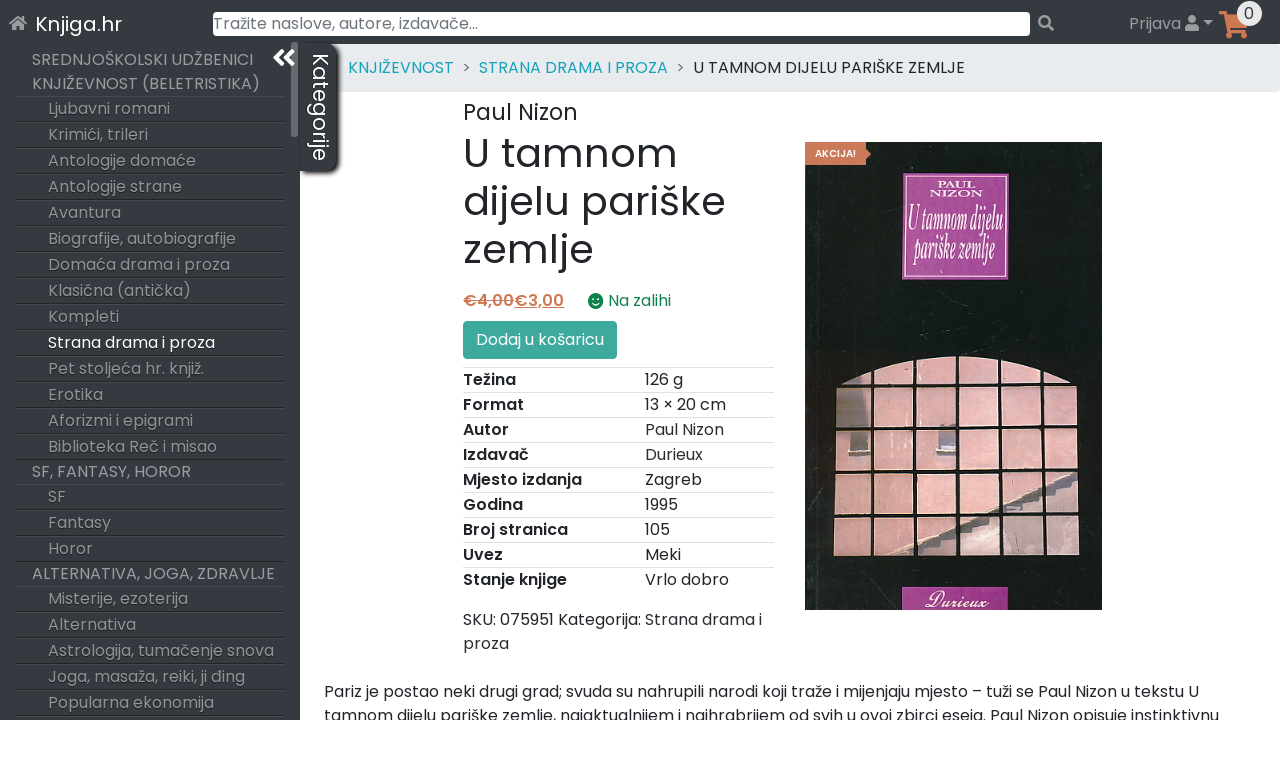

--- FILE ---
content_type: text/plain
request_url: https://www.google-analytics.com/j/collect?v=1&_v=j102&a=78665683&t=event&ni=0&cu=EUR&_s=1&dl=https%3A%2F%2Fknjiga.hr%2Fu-tamnom-dijelu-pariske-zemlje-paul-nizon-1&ul=en-us%40posix&dt=U%20tamnom%20dijelu%20pari%C5%A1ke%20zemlje%20%E2%80%93%20Knjiga.hr&sr=1280x720&vp=1280x720&ec=Ecommerce%20helper&ea=gtm4wp.changeDetailViewEEC&_u=aGBAAEALAAAAACAMI~&jid=842387591&gjid=678312254&cid=345865170.1768982964&tid=UA-150698360-1&_gid=2037991624.1768982964&_r=1&_slc=1&gtm=45He61g1h1n81PBPV83Vza200&gcd=13l3l3l3l1l1&dma=0&tag_exp=103116026~103200004~104527907~104528500~104573694~104684208~104684211~105391252~115938465~115938469~116744866~117025848~117041588~117091819&pa=detail&pr1id=075951&pr1nm=U%20tamnom%20dijelu%20pari%C5%A1ke%20zemlje&pr1ca=Strana%20drama%20i%20proza&pr1pr=3&z=614609334
body_size: -448
content:
2,cG-51QP89J30Z